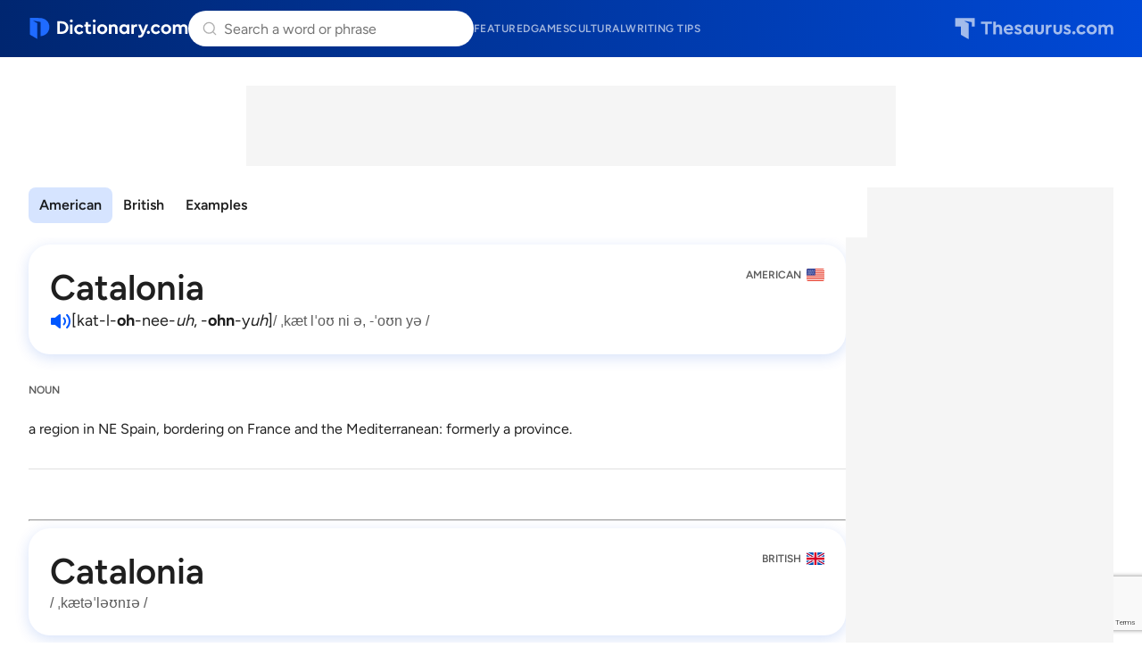

--- FILE ---
content_type: text/html; charset=utf-8
request_url: https://www.google.com/recaptcha/api2/anchor?ar=1&k=6Lf7JnQrAAAAAPHGrpyhBScGaodHXsKHUOnRDX5a&co=aHR0cHM6Ly93d3cuZGljdGlvbmFyeS5jb206NDQz&hl=en&v=PoyoqOPhxBO7pBk68S4YbpHZ&size=invisible&anchor-ms=20000&execute-ms=30000&cb=fcr1r6wmupg5
body_size: 48806
content:
<!DOCTYPE HTML><html dir="ltr" lang="en"><head><meta http-equiv="Content-Type" content="text/html; charset=UTF-8">
<meta http-equiv="X-UA-Compatible" content="IE=edge">
<title>reCAPTCHA</title>
<style type="text/css">
/* cyrillic-ext */
@font-face {
  font-family: 'Roboto';
  font-style: normal;
  font-weight: 400;
  font-stretch: 100%;
  src: url(//fonts.gstatic.com/s/roboto/v48/KFO7CnqEu92Fr1ME7kSn66aGLdTylUAMa3GUBHMdazTgWw.woff2) format('woff2');
  unicode-range: U+0460-052F, U+1C80-1C8A, U+20B4, U+2DE0-2DFF, U+A640-A69F, U+FE2E-FE2F;
}
/* cyrillic */
@font-face {
  font-family: 'Roboto';
  font-style: normal;
  font-weight: 400;
  font-stretch: 100%;
  src: url(//fonts.gstatic.com/s/roboto/v48/KFO7CnqEu92Fr1ME7kSn66aGLdTylUAMa3iUBHMdazTgWw.woff2) format('woff2');
  unicode-range: U+0301, U+0400-045F, U+0490-0491, U+04B0-04B1, U+2116;
}
/* greek-ext */
@font-face {
  font-family: 'Roboto';
  font-style: normal;
  font-weight: 400;
  font-stretch: 100%;
  src: url(//fonts.gstatic.com/s/roboto/v48/KFO7CnqEu92Fr1ME7kSn66aGLdTylUAMa3CUBHMdazTgWw.woff2) format('woff2');
  unicode-range: U+1F00-1FFF;
}
/* greek */
@font-face {
  font-family: 'Roboto';
  font-style: normal;
  font-weight: 400;
  font-stretch: 100%;
  src: url(//fonts.gstatic.com/s/roboto/v48/KFO7CnqEu92Fr1ME7kSn66aGLdTylUAMa3-UBHMdazTgWw.woff2) format('woff2');
  unicode-range: U+0370-0377, U+037A-037F, U+0384-038A, U+038C, U+038E-03A1, U+03A3-03FF;
}
/* math */
@font-face {
  font-family: 'Roboto';
  font-style: normal;
  font-weight: 400;
  font-stretch: 100%;
  src: url(//fonts.gstatic.com/s/roboto/v48/KFO7CnqEu92Fr1ME7kSn66aGLdTylUAMawCUBHMdazTgWw.woff2) format('woff2');
  unicode-range: U+0302-0303, U+0305, U+0307-0308, U+0310, U+0312, U+0315, U+031A, U+0326-0327, U+032C, U+032F-0330, U+0332-0333, U+0338, U+033A, U+0346, U+034D, U+0391-03A1, U+03A3-03A9, U+03B1-03C9, U+03D1, U+03D5-03D6, U+03F0-03F1, U+03F4-03F5, U+2016-2017, U+2034-2038, U+203C, U+2040, U+2043, U+2047, U+2050, U+2057, U+205F, U+2070-2071, U+2074-208E, U+2090-209C, U+20D0-20DC, U+20E1, U+20E5-20EF, U+2100-2112, U+2114-2115, U+2117-2121, U+2123-214F, U+2190, U+2192, U+2194-21AE, U+21B0-21E5, U+21F1-21F2, U+21F4-2211, U+2213-2214, U+2216-22FF, U+2308-230B, U+2310, U+2319, U+231C-2321, U+2336-237A, U+237C, U+2395, U+239B-23B7, U+23D0, U+23DC-23E1, U+2474-2475, U+25AF, U+25B3, U+25B7, U+25BD, U+25C1, U+25CA, U+25CC, U+25FB, U+266D-266F, U+27C0-27FF, U+2900-2AFF, U+2B0E-2B11, U+2B30-2B4C, U+2BFE, U+3030, U+FF5B, U+FF5D, U+1D400-1D7FF, U+1EE00-1EEFF;
}
/* symbols */
@font-face {
  font-family: 'Roboto';
  font-style: normal;
  font-weight: 400;
  font-stretch: 100%;
  src: url(//fonts.gstatic.com/s/roboto/v48/KFO7CnqEu92Fr1ME7kSn66aGLdTylUAMaxKUBHMdazTgWw.woff2) format('woff2');
  unicode-range: U+0001-000C, U+000E-001F, U+007F-009F, U+20DD-20E0, U+20E2-20E4, U+2150-218F, U+2190, U+2192, U+2194-2199, U+21AF, U+21E6-21F0, U+21F3, U+2218-2219, U+2299, U+22C4-22C6, U+2300-243F, U+2440-244A, U+2460-24FF, U+25A0-27BF, U+2800-28FF, U+2921-2922, U+2981, U+29BF, U+29EB, U+2B00-2BFF, U+4DC0-4DFF, U+FFF9-FFFB, U+10140-1018E, U+10190-1019C, U+101A0, U+101D0-101FD, U+102E0-102FB, U+10E60-10E7E, U+1D2C0-1D2D3, U+1D2E0-1D37F, U+1F000-1F0FF, U+1F100-1F1AD, U+1F1E6-1F1FF, U+1F30D-1F30F, U+1F315, U+1F31C, U+1F31E, U+1F320-1F32C, U+1F336, U+1F378, U+1F37D, U+1F382, U+1F393-1F39F, U+1F3A7-1F3A8, U+1F3AC-1F3AF, U+1F3C2, U+1F3C4-1F3C6, U+1F3CA-1F3CE, U+1F3D4-1F3E0, U+1F3ED, U+1F3F1-1F3F3, U+1F3F5-1F3F7, U+1F408, U+1F415, U+1F41F, U+1F426, U+1F43F, U+1F441-1F442, U+1F444, U+1F446-1F449, U+1F44C-1F44E, U+1F453, U+1F46A, U+1F47D, U+1F4A3, U+1F4B0, U+1F4B3, U+1F4B9, U+1F4BB, U+1F4BF, U+1F4C8-1F4CB, U+1F4D6, U+1F4DA, U+1F4DF, U+1F4E3-1F4E6, U+1F4EA-1F4ED, U+1F4F7, U+1F4F9-1F4FB, U+1F4FD-1F4FE, U+1F503, U+1F507-1F50B, U+1F50D, U+1F512-1F513, U+1F53E-1F54A, U+1F54F-1F5FA, U+1F610, U+1F650-1F67F, U+1F687, U+1F68D, U+1F691, U+1F694, U+1F698, U+1F6AD, U+1F6B2, U+1F6B9-1F6BA, U+1F6BC, U+1F6C6-1F6CF, U+1F6D3-1F6D7, U+1F6E0-1F6EA, U+1F6F0-1F6F3, U+1F6F7-1F6FC, U+1F700-1F7FF, U+1F800-1F80B, U+1F810-1F847, U+1F850-1F859, U+1F860-1F887, U+1F890-1F8AD, U+1F8B0-1F8BB, U+1F8C0-1F8C1, U+1F900-1F90B, U+1F93B, U+1F946, U+1F984, U+1F996, U+1F9E9, U+1FA00-1FA6F, U+1FA70-1FA7C, U+1FA80-1FA89, U+1FA8F-1FAC6, U+1FACE-1FADC, U+1FADF-1FAE9, U+1FAF0-1FAF8, U+1FB00-1FBFF;
}
/* vietnamese */
@font-face {
  font-family: 'Roboto';
  font-style: normal;
  font-weight: 400;
  font-stretch: 100%;
  src: url(//fonts.gstatic.com/s/roboto/v48/KFO7CnqEu92Fr1ME7kSn66aGLdTylUAMa3OUBHMdazTgWw.woff2) format('woff2');
  unicode-range: U+0102-0103, U+0110-0111, U+0128-0129, U+0168-0169, U+01A0-01A1, U+01AF-01B0, U+0300-0301, U+0303-0304, U+0308-0309, U+0323, U+0329, U+1EA0-1EF9, U+20AB;
}
/* latin-ext */
@font-face {
  font-family: 'Roboto';
  font-style: normal;
  font-weight: 400;
  font-stretch: 100%;
  src: url(//fonts.gstatic.com/s/roboto/v48/KFO7CnqEu92Fr1ME7kSn66aGLdTylUAMa3KUBHMdazTgWw.woff2) format('woff2');
  unicode-range: U+0100-02BA, U+02BD-02C5, U+02C7-02CC, U+02CE-02D7, U+02DD-02FF, U+0304, U+0308, U+0329, U+1D00-1DBF, U+1E00-1E9F, U+1EF2-1EFF, U+2020, U+20A0-20AB, U+20AD-20C0, U+2113, U+2C60-2C7F, U+A720-A7FF;
}
/* latin */
@font-face {
  font-family: 'Roboto';
  font-style: normal;
  font-weight: 400;
  font-stretch: 100%;
  src: url(//fonts.gstatic.com/s/roboto/v48/KFO7CnqEu92Fr1ME7kSn66aGLdTylUAMa3yUBHMdazQ.woff2) format('woff2');
  unicode-range: U+0000-00FF, U+0131, U+0152-0153, U+02BB-02BC, U+02C6, U+02DA, U+02DC, U+0304, U+0308, U+0329, U+2000-206F, U+20AC, U+2122, U+2191, U+2193, U+2212, U+2215, U+FEFF, U+FFFD;
}
/* cyrillic-ext */
@font-face {
  font-family: 'Roboto';
  font-style: normal;
  font-weight: 500;
  font-stretch: 100%;
  src: url(//fonts.gstatic.com/s/roboto/v48/KFO7CnqEu92Fr1ME7kSn66aGLdTylUAMa3GUBHMdazTgWw.woff2) format('woff2');
  unicode-range: U+0460-052F, U+1C80-1C8A, U+20B4, U+2DE0-2DFF, U+A640-A69F, U+FE2E-FE2F;
}
/* cyrillic */
@font-face {
  font-family: 'Roboto';
  font-style: normal;
  font-weight: 500;
  font-stretch: 100%;
  src: url(//fonts.gstatic.com/s/roboto/v48/KFO7CnqEu92Fr1ME7kSn66aGLdTylUAMa3iUBHMdazTgWw.woff2) format('woff2');
  unicode-range: U+0301, U+0400-045F, U+0490-0491, U+04B0-04B1, U+2116;
}
/* greek-ext */
@font-face {
  font-family: 'Roboto';
  font-style: normal;
  font-weight: 500;
  font-stretch: 100%;
  src: url(//fonts.gstatic.com/s/roboto/v48/KFO7CnqEu92Fr1ME7kSn66aGLdTylUAMa3CUBHMdazTgWw.woff2) format('woff2');
  unicode-range: U+1F00-1FFF;
}
/* greek */
@font-face {
  font-family: 'Roboto';
  font-style: normal;
  font-weight: 500;
  font-stretch: 100%;
  src: url(//fonts.gstatic.com/s/roboto/v48/KFO7CnqEu92Fr1ME7kSn66aGLdTylUAMa3-UBHMdazTgWw.woff2) format('woff2');
  unicode-range: U+0370-0377, U+037A-037F, U+0384-038A, U+038C, U+038E-03A1, U+03A3-03FF;
}
/* math */
@font-face {
  font-family: 'Roboto';
  font-style: normal;
  font-weight: 500;
  font-stretch: 100%;
  src: url(//fonts.gstatic.com/s/roboto/v48/KFO7CnqEu92Fr1ME7kSn66aGLdTylUAMawCUBHMdazTgWw.woff2) format('woff2');
  unicode-range: U+0302-0303, U+0305, U+0307-0308, U+0310, U+0312, U+0315, U+031A, U+0326-0327, U+032C, U+032F-0330, U+0332-0333, U+0338, U+033A, U+0346, U+034D, U+0391-03A1, U+03A3-03A9, U+03B1-03C9, U+03D1, U+03D5-03D6, U+03F0-03F1, U+03F4-03F5, U+2016-2017, U+2034-2038, U+203C, U+2040, U+2043, U+2047, U+2050, U+2057, U+205F, U+2070-2071, U+2074-208E, U+2090-209C, U+20D0-20DC, U+20E1, U+20E5-20EF, U+2100-2112, U+2114-2115, U+2117-2121, U+2123-214F, U+2190, U+2192, U+2194-21AE, U+21B0-21E5, U+21F1-21F2, U+21F4-2211, U+2213-2214, U+2216-22FF, U+2308-230B, U+2310, U+2319, U+231C-2321, U+2336-237A, U+237C, U+2395, U+239B-23B7, U+23D0, U+23DC-23E1, U+2474-2475, U+25AF, U+25B3, U+25B7, U+25BD, U+25C1, U+25CA, U+25CC, U+25FB, U+266D-266F, U+27C0-27FF, U+2900-2AFF, U+2B0E-2B11, U+2B30-2B4C, U+2BFE, U+3030, U+FF5B, U+FF5D, U+1D400-1D7FF, U+1EE00-1EEFF;
}
/* symbols */
@font-face {
  font-family: 'Roboto';
  font-style: normal;
  font-weight: 500;
  font-stretch: 100%;
  src: url(//fonts.gstatic.com/s/roboto/v48/KFO7CnqEu92Fr1ME7kSn66aGLdTylUAMaxKUBHMdazTgWw.woff2) format('woff2');
  unicode-range: U+0001-000C, U+000E-001F, U+007F-009F, U+20DD-20E0, U+20E2-20E4, U+2150-218F, U+2190, U+2192, U+2194-2199, U+21AF, U+21E6-21F0, U+21F3, U+2218-2219, U+2299, U+22C4-22C6, U+2300-243F, U+2440-244A, U+2460-24FF, U+25A0-27BF, U+2800-28FF, U+2921-2922, U+2981, U+29BF, U+29EB, U+2B00-2BFF, U+4DC0-4DFF, U+FFF9-FFFB, U+10140-1018E, U+10190-1019C, U+101A0, U+101D0-101FD, U+102E0-102FB, U+10E60-10E7E, U+1D2C0-1D2D3, U+1D2E0-1D37F, U+1F000-1F0FF, U+1F100-1F1AD, U+1F1E6-1F1FF, U+1F30D-1F30F, U+1F315, U+1F31C, U+1F31E, U+1F320-1F32C, U+1F336, U+1F378, U+1F37D, U+1F382, U+1F393-1F39F, U+1F3A7-1F3A8, U+1F3AC-1F3AF, U+1F3C2, U+1F3C4-1F3C6, U+1F3CA-1F3CE, U+1F3D4-1F3E0, U+1F3ED, U+1F3F1-1F3F3, U+1F3F5-1F3F7, U+1F408, U+1F415, U+1F41F, U+1F426, U+1F43F, U+1F441-1F442, U+1F444, U+1F446-1F449, U+1F44C-1F44E, U+1F453, U+1F46A, U+1F47D, U+1F4A3, U+1F4B0, U+1F4B3, U+1F4B9, U+1F4BB, U+1F4BF, U+1F4C8-1F4CB, U+1F4D6, U+1F4DA, U+1F4DF, U+1F4E3-1F4E6, U+1F4EA-1F4ED, U+1F4F7, U+1F4F9-1F4FB, U+1F4FD-1F4FE, U+1F503, U+1F507-1F50B, U+1F50D, U+1F512-1F513, U+1F53E-1F54A, U+1F54F-1F5FA, U+1F610, U+1F650-1F67F, U+1F687, U+1F68D, U+1F691, U+1F694, U+1F698, U+1F6AD, U+1F6B2, U+1F6B9-1F6BA, U+1F6BC, U+1F6C6-1F6CF, U+1F6D3-1F6D7, U+1F6E0-1F6EA, U+1F6F0-1F6F3, U+1F6F7-1F6FC, U+1F700-1F7FF, U+1F800-1F80B, U+1F810-1F847, U+1F850-1F859, U+1F860-1F887, U+1F890-1F8AD, U+1F8B0-1F8BB, U+1F8C0-1F8C1, U+1F900-1F90B, U+1F93B, U+1F946, U+1F984, U+1F996, U+1F9E9, U+1FA00-1FA6F, U+1FA70-1FA7C, U+1FA80-1FA89, U+1FA8F-1FAC6, U+1FACE-1FADC, U+1FADF-1FAE9, U+1FAF0-1FAF8, U+1FB00-1FBFF;
}
/* vietnamese */
@font-face {
  font-family: 'Roboto';
  font-style: normal;
  font-weight: 500;
  font-stretch: 100%;
  src: url(//fonts.gstatic.com/s/roboto/v48/KFO7CnqEu92Fr1ME7kSn66aGLdTylUAMa3OUBHMdazTgWw.woff2) format('woff2');
  unicode-range: U+0102-0103, U+0110-0111, U+0128-0129, U+0168-0169, U+01A0-01A1, U+01AF-01B0, U+0300-0301, U+0303-0304, U+0308-0309, U+0323, U+0329, U+1EA0-1EF9, U+20AB;
}
/* latin-ext */
@font-face {
  font-family: 'Roboto';
  font-style: normal;
  font-weight: 500;
  font-stretch: 100%;
  src: url(//fonts.gstatic.com/s/roboto/v48/KFO7CnqEu92Fr1ME7kSn66aGLdTylUAMa3KUBHMdazTgWw.woff2) format('woff2');
  unicode-range: U+0100-02BA, U+02BD-02C5, U+02C7-02CC, U+02CE-02D7, U+02DD-02FF, U+0304, U+0308, U+0329, U+1D00-1DBF, U+1E00-1E9F, U+1EF2-1EFF, U+2020, U+20A0-20AB, U+20AD-20C0, U+2113, U+2C60-2C7F, U+A720-A7FF;
}
/* latin */
@font-face {
  font-family: 'Roboto';
  font-style: normal;
  font-weight: 500;
  font-stretch: 100%;
  src: url(//fonts.gstatic.com/s/roboto/v48/KFO7CnqEu92Fr1ME7kSn66aGLdTylUAMa3yUBHMdazQ.woff2) format('woff2');
  unicode-range: U+0000-00FF, U+0131, U+0152-0153, U+02BB-02BC, U+02C6, U+02DA, U+02DC, U+0304, U+0308, U+0329, U+2000-206F, U+20AC, U+2122, U+2191, U+2193, U+2212, U+2215, U+FEFF, U+FFFD;
}
/* cyrillic-ext */
@font-face {
  font-family: 'Roboto';
  font-style: normal;
  font-weight: 900;
  font-stretch: 100%;
  src: url(//fonts.gstatic.com/s/roboto/v48/KFO7CnqEu92Fr1ME7kSn66aGLdTylUAMa3GUBHMdazTgWw.woff2) format('woff2');
  unicode-range: U+0460-052F, U+1C80-1C8A, U+20B4, U+2DE0-2DFF, U+A640-A69F, U+FE2E-FE2F;
}
/* cyrillic */
@font-face {
  font-family: 'Roboto';
  font-style: normal;
  font-weight: 900;
  font-stretch: 100%;
  src: url(//fonts.gstatic.com/s/roboto/v48/KFO7CnqEu92Fr1ME7kSn66aGLdTylUAMa3iUBHMdazTgWw.woff2) format('woff2');
  unicode-range: U+0301, U+0400-045F, U+0490-0491, U+04B0-04B1, U+2116;
}
/* greek-ext */
@font-face {
  font-family: 'Roboto';
  font-style: normal;
  font-weight: 900;
  font-stretch: 100%;
  src: url(//fonts.gstatic.com/s/roboto/v48/KFO7CnqEu92Fr1ME7kSn66aGLdTylUAMa3CUBHMdazTgWw.woff2) format('woff2');
  unicode-range: U+1F00-1FFF;
}
/* greek */
@font-face {
  font-family: 'Roboto';
  font-style: normal;
  font-weight: 900;
  font-stretch: 100%;
  src: url(//fonts.gstatic.com/s/roboto/v48/KFO7CnqEu92Fr1ME7kSn66aGLdTylUAMa3-UBHMdazTgWw.woff2) format('woff2');
  unicode-range: U+0370-0377, U+037A-037F, U+0384-038A, U+038C, U+038E-03A1, U+03A3-03FF;
}
/* math */
@font-face {
  font-family: 'Roboto';
  font-style: normal;
  font-weight: 900;
  font-stretch: 100%;
  src: url(//fonts.gstatic.com/s/roboto/v48/KFO7CnqEu92Fr1ME7kSn66aGLdTylUAMawCUBHMdazTgWw.woff2) format('woff2');
  unicode-range: U+0302-0303, U+0305, U+0307-0308, U+0310, U+0312, U+0315, U+031A, U+0326-0327, U+032C, U+032F-0330, U+0332-0333, U+0338, U+033A, U+0346, U+034D, U+0391-03A1, U+03A3-03A9, U+03B1-03C9, U+03D1, U+03D5-03D6, U+03F0-03F1, U+03F4-03F5, U+2016-2017, U+2034-2038, U+203C, U+2040, U+2043, U+2047, U+2050, U+2057, U+205F, U+2070-2071, U+2074-208E, U+2090-209C, U+20D0-20DC, U+20E1, U+20E5-20EF, U+2100-2112, U+2114-2115, U+2117-2121, U+2123-214F, U+2190, U+2192, U+2194-21AE, U+21B0-21E5, U+21F1-21F2, U+21F4-2211, U+2213-2214, U+2216-22FF, U+2308-230B, U+2310, U+2319, U+231C-2321, U+2336-237A, U+237C, U+2395, U+239B-23B7, U+23D0, U+23DC-23E1, U+2474-2475, U+25AF, U+25B3, U+25B7, U+25BD, U+25C1, U+25CA, U+25CC, U+25FB, U+266D-266F, U+27C0-27FF, U+2900-2AFF, U+2B0E-2B11, U+2B30-2B4C, U+2BFE, U+3030, U+FF5B, U+FF5D, U+1D400-1D7FF, U+1EE00-1EEFF;
}
/* symbols */
@font-face {
  font-family: 'Roboto';
  font-style: normal;
  font-weight: 900;
  font-stretch: 100%;
  src: url(//fonts.gstatic.com/s/roboto/v48/KFO7CnqEu92Fr1ME7kSn66aGLdTylUAMaxKUBHMdazTgWw.woff2) format('woff2');
  unicode-range: U+0001-000C, U+000E-001F, U+007F-009F, U+20DD-20E0, U+20E2-20E4, U+2150-218F, U+2190, U+2192, U+2194-2199, U+21AF, U+21E6-21F0, U+21F3, U+2218-2219, U+2299, U+22C4-22C6, U+2300-243F, U+2440-244A, U+2460-24FF, U+25A0-27BF, U+2800-28FF, U+2921-2922, U+2981, U+29BF, U+29EB, U+2B00-2BFF, U+4DC0-4DFF, U+FFF9-FFFB, U+10140-1018E, U+10190-1019C, U+101A0, U+101D0-101FD, U+102E0-102FB, U+10E60-10E7E, U+1D2C0-1D2D3, U+1D2E0-1D37F, U+1F000-1F0FF, U+1F100-1F1AD, U+1F1E6-1F1FF, U+1F30D-1F30F, U+1F315, U+1F31C, U+1F31E, U+1F320-1F32C, U+1F336, U+1F378, U+1F37D, U+1F382, U+1F393-1F39F, U+1F3A7-1F3A8, U+1F3AC-1F3AF, U+1F3C2, U+1F3C4-1F3C6, U+1F3CA-1F3CE, U+1F3D4-1F3E0, U+1F3ED, U+1F3F1-1F3F3, U+1F3F5-1F3F7, U+1F408, U+1F415, U+1F41F, U+1F426, U+1F43F, U+1F441-1F442, U+1F444, U+1F446-1F449, U+1F44C-1F44E, U+1F453, U+1F46A, U+1F47D, U+1F4A3, U+1F4B0, U+1F4B3, U+1F4B9, U+1F4BB, U+1F4BF, U+1F4C8-1F4CB, U+1F4D6, U+1F4DA, U+1F4DF, U+1F4E3-1F4E6, U+1F4EA-1F4ED, U+1F4F7, U+1F4F9-1F4FB, U+1F4FD-1F4FE, U+1F503, U+1F507-1F50B, U+1F50D, U+1F512-1F513, U+1F53E-1F54A, U+1F54F-1F5FA, U+1F610, U+1F650-1F67F, U+1F687, U+1F68D, U+1F691, U+1F694, U+1F698, U+1F6AD, U+1F6B2, U+1F6B9-1F6BA, U+1F6BC, U+1F6C6-1F6CF, U+1F6D3-1F6D7, U+1F6E0-1F6EA, U+1F6F0-1F6F3, U+1F6F7-1F6FC, U+1F700-1F7FF, U+1F800-1F80B, U+1F810-1F847, U+1F850-1F859, U+1F860-1F887, U+1F890-1F8AD, U+1F8B0-1F8BB, U+1F8C0-1F8C1, U+1F900-1F90B, U+1F93B, U+1F946, U+1F984, U+1F996, U+1F9E9, U+1FA00-1FA6F, U+1FA70-1FA7C, U+1FA80-1FA89, U+1FA8F-1FAC6, U+1FACE-1FADC, U+1FADF-1FAE9, U+1FAF0-1FAF8, U+1FB00-1FBFF;
}
/* vietnamese */
@font-face {
  font-family: 'Roboto';
  font-style: normal;
  font-weight: 900;
  font-stretch: 100%;
  src: url(//fonts.gstatic.com/s/roboto/v48/KFO7CnqEu92Fr1ME7kSn66aGLdTylUAMa3OUBHMdazTgWw.woff2) format('woff2');
  unicode-range: U+0102-0103, U+0110-0111, U+0128-0129, U+0168-0169, U+01A0-01A1, U+01AF-01B0, U+0300-0301, U+0303-0304, U+0308-0309, U+0323, U+0329, U+1EA0-1EF9, U+20AB;
}
/* latin-ext */
@font-face {
  font-family: 'Roboto';
  font-style: normal;
  font-weight: 900;
  font-stretch: 100%;
  src: url(//fonts.gstatic.com/s/roboto/v48/KFO7CnqEu92Fr1ME7kSn66aGLdTylUAMa3KUBHMdazTgWw.woff2) format('woff2');
  unicode-range: U+0100-02BA, U+02BD-02C5, U+02C7-02CC, U+02CE-02D7, U+02DD-02FF, U+0304, U+0308, U+0329, U+1D00-1DBF, U+1E00-1E9F, U+1EF2-1EFF, U+2020, U+20A0-20AB, U+20AD-20C0, U+2113, U+2C60-2C7F, U+A720-A7FF;
}
/* latin */
@font-face {
  font-family: 'Roboto';
  font-style: normal;
  font-weight: 900;
  font-stretch: 100%;
  src: url(//fonts.gstatic.com/s/roboto/v48/KFO7CnqEu92Fr1ME7kSn66aGLdTylUAMa3yUBHMdazQ.woff2) format('woff2');
  unicode-range: U+0000-00FF, U+0131, U+0152-0153, U+02BB-02BC, U+02C6, U+02DA, U+02DC, U+0304, U+0308, U+0329, U+2000-206F, U+20AC, U+2122, U+2191, U+2193, U+2212, U+2215, U+FEFF, U+FFFD;
}

</style>
<link rel="stylesheet" type="text/css" href="https://www.gstatic.com/recaptcha/releases/PoyoqOPhxBO7pBk68S4YbpHZ/styles__ltr.css">
<script nonce="y6ysmOmuULDByO5Zm-D-Jw" type="text/javascript">window['__recaptcha_api'] = 'https://www.google.com/recaptcha/api2/';</script>
<script type="text/javascript" src="https://www.gstatic.com/recaptcha/releases/PoyoqOPhxBO7pBk68S4YbpHZ/recaptcha__en.js" nonce="y6ysmOmuULDByO5Zm-D-Jw">
      
    </script></head>
<body><div id="rc-anchor-alert" class="rc-anchor-alert"></div>
<input type="hidden" id="recaptcha-token" value="[base64]">
<script type="text/javascript" nonce="y6ysmOmuULDByO5Zm-D-Jw">
      recaptcha.anchor.Main.init("[\x22ainput\x22,[\x22bgdata\x22,\x22\x22,\[base64]/[base64]/MjU1Ong/[base64]/[base64]/[base64]/[base64]/[base64]/[base64]/[base64]/[base64]/[base64]/[base64]/[base64]/[base64]/[base64]/[base64]/[base64]\\u003d\x22,\[base64]\\u003d\\u003d\x22,\x22GcOhw7zDhMOMYgLDrcO8wqbCkcOcdMKywpDDqMONw61pwpwGDQsUw4lsVlUUdj/DjnPDgsOoE8KXVsOGw5sfFMO5GsKqw5QWwq3CrsK4w6nDoS7Dk8O4WMKUWC9GRyXDocOEPcOKw73DmcKDwrJow77DmxAkCHXCmzYSfWAQNnMPw643I8OBwolmAijCkB3DmMOTwo1dwoVGJsKHDF/DswcLWsKucDtIw4rCp8OGQ8KKV3dKw6t8LkvCl8ODRgLDhzpzwpjCuMKPw4o0w4PDjMKmUsOnYHjDp3XCnMOHw4/[base64]/DkmzCgcOAworDlsOMwo9JIlvDlMOuNljDqiJYNX9GJsKJJ8KEYMK/[base64]/Cm14yawx8DxfDm8OAw6jDh8KRw4BKbMOHb3F9wpjDthFww77Dv8K7GQ3DqsKqwoIhIEPCpTxVw6gmwqPCoko+a8Onfkxhw6QcBMK0wpUYwo1+YcOAf8O7w4RnAzbDnkPCucKyKcKYGMKoMsKFw5vCv8KSwoAww7jDiV4Hw43DnAvCuVVnw7EfFcKvHi/[base64]/[base64]/W8KoVsKGJRDDuX5MX8KawrvDqcKUw5bDuMKhw7fDpHXCiXbDnsOmw6vCqcK3w4fCqR7DhcK3PsKpU1fDusOewpbDtMOiw5/CuMOTwrUTT8KRw6ZPez4ewpwxwo4oI8KfwqHDr2nDqsK9w6bCv8O0KlJXwpQfwpPCmsKVwo8LTMKGE1bDhMO4wrzCusKZwq/[base64]/[base64]/UjPDucOAw4d/[base64]/FRBKai9lw4rDqMO3Vk0MCMORw6JRwoknw4dPZStha25TA8OUN8Orwp7DusOawrTChGXDucOBFcKMKcKEN8Kgw6LDh8K+w7zCnnTCtQ0rJ3dXVl3DtMKaXsOhCsKvJ8KiwqM9O25yDWvDlR3Cmgl3wpLCgSNFXMOXw6bDucK/wp1tw4A4wq/Dh8KuwpDCl8OnGsKKw7LDsMOWwr8EaS7Cj8Kow6zCusOxKnnDksO4wprDnMOSEg/DpT45wqpfOsKpwrjDhil8w6s5BsOTcH8vUXZ9wqnDq0M2KMOKaMKGeH0+U0QVNcOAw7fCgcKSbcKECTRpHV3CgCNSVB3CssKBwqXDuEPCslHCrsOJwpzCiT/Dg1jCisOXD8K4FMKTwofCj8OCFMKLasOyw7DCsQ7DkGvCsVsew4rCqsOyARNaworDrA5rwqUaw7VtwqtcBXY9wostw4JPdR9PM2/DqGvDmcOmMjlnwoMpW03Cli4hQMK5XcK1w7zChA/Do8KrwqTCpMKgZ8O2a2bCvjlcwq7Dmk/Dt8KHw6Q9wqrCpsKNAhrCrAwKwrrCsgV2YU7Dn8OGwrEqw7vDtiJGLMKhw6xJwp/[base64]/CqA5nfzTCscOOHglGw4HDtcKqLTBjwr7Dtk7CsRhEGADCsG4WPxLCrjTCg2RjEDXDjcK/w67Dj0nCrXM+X8OLwowRI8OhwqEqw7PCn8OyNiIZworDsUTDhTrDjm/CjSMVUsOfGMOEwrRgw6zDkxZowobChcKiw7rCtg/[base64]/QnbCucKiwrRkbCjClsOUwo7CgMKDw5YuwovDg8O9w6XDi1vDgsKRw7PCgx7DmcK2w6PDn8O/GQPDgcOvEsOIwqwcXsKWJMOjEsKCEV4Xwr0RfsOdMjfDrUbDjyDCi8OFQjXCukLCt8OiwrbDmmPCrcKvwrIMGX8mwrZbw640wqvCt8K7esK3ccKfC1fClcKIV8OEbz1Qw4/DkMOmwqDCsMKVw5DDrcKTw6tSwqXCusONUMOMNMOVw5hTwqYkwo47BWTDmcORZcOAw4cNw79OwpcgJwlTw41Yw4MnB8OPJktOw7LDl8Otw6jCr8KZPV/DuC/DqXzDhmfCrsKjAMOyCyjDhMOCCMKhw7FjEjjDi1/DpRnCshMdwrHCuSwcwrbDt8Kxwq5HwoF8Ll/Cs8KtwponBSgMbsKDwojDksKHFcKSN8KbwqUUbMO6w6bDsMKZLBtGw4nCqX9gcgwjw6LCnsOXFMOAdwrCqWNnwoNvZkzCvcOMw6xIeB5nIcOAwq87JMKlLcK6wp9Ewp59TyTDhHZrwpnCjcKZK2Utw5ocwq48aMKCw6XDkFXDqsOERcOiwq/[base64]/CoTphQUIFC3t3KsKiw5MUfg7Dr8Kxwq4owosPYcOFC8KLLBpVJMOHwp8Mwpt3woPCuMOtQ8KXSlLDocKuIMOlwoXCtTR7w7PDnWDCoT/CkMOEw4XDk8KQwpgbwrVuEx8vw5ISIR86wpzDssOpb8KMwpHCuMONw5gUP8KeKBpmw7IJPcKRw48uw6tjIMKYw45fwoVawqbCrMK/ICnDuB3Co8O4w4DCr3JgP8O8w7/DhCkKSnXDmXYww5g/[base64]/wrjDsXjCsgnDmjYMwoXDt8KBw79XZjrDvhfCqcOHw54/w53CpcKTwo3Cn1nCoMONwr7CtsOsw7IQMRHCrH3DhBoZVGzCuUdgw71kw5HDgFrCukLCv8Kawp7CoS4Iw4TCuMKWwrs3QsOVwpkXMlLDtHc9TcKxwqATw6PCjsOHwrjDqcOsBXXDjsK5wqDDtR7DjMKKKMKcw4nCmsKGwoXCjBEbI8KDb25yw6tTwqwywqIcw6xmw5/Dhk4SLcOHwrB+w7ZaKDkjwpnDji3Dj8KZwozCkjjDjsOTw6XDvsOXSGloNU0OGBUFPMO7w6rDg8Kvw5RTMFYkHcKOwoQCTl3DrHVbfWDDmAdVPXwYwobDh8KOFzJqw45Rw513wqDCi0rCs8ODPlLDvsOFw4ZLwqMdwp4Dw6/[base64]/DnsOVw6htGMOOwq3DmwvCvcOcXUjCgkpzwoDCncK1wrwCw4IbK8K/[base64]/CulXCkkQwNGF9XknDoD/[base64]/Cky8DIU96MsKQLETCo8KZwqd3IcKDRUs/LMOXasOzwpI5LUI5b8OWX2vDni/CrsK/w67CkMOUUcOlwqAuw7fCpMKWGX/CtsKpbcOCczZIUcOOCGrCnTk/w6zDmwLDv1DCmCHDkhLDsGgww77CvxjChcKkCwMQO8KTw4luw5AYw6zDlzIQw7NwD8KhbTbCqMKbLsOyXHjClDHDvFQvGCtQO8OCL8O0w5kew5lWL8OlwprDu3YBInbDjMK6wpUHD8OMBHbDjcOXwpbCpcKPwrJHwpRiRHpnMXfCih7Ckn/DgDPCosKyfcOje8OTJFXDm8OtfyjDnnZHXn/[base64]/[base64]/DoURewo/DoMOTw5k2PcOKw4/DmMKUw4EYBMKzwofCj8OkVMOkScOIw5FnNg5owpnCkkbDvsKoc8OZw58rwo5hGcOyNMOBw7Vhw6AAYTfDiiV+w4XCvAkpw5EmOHzCncKDw6LDpwDDsxkxeMORUiXChMOHwpXCscOjwqbCr188EMK0woAxcwrCkcOswqUEMg0gw4XCkMOcTsONw4d/UwjCrcOhwpo7w7ZvRMKpw7XDmsO0wpHDg8OeZnLDmXkEGk/DpxVTTBYsfcOXw4kqbcKxasKzR8OVw7U/c8KfwrweEsKUNcKvT1gEw6/CgcK2KsOZUTEnbMOFS8OVw5vClhcEdAhMwpZZwonCgcKww5omFsOMLMOaw60/[base64]/[base64]/[base64]/CsxjCm8KIw4PCqsONEsOmezpQRMKrMAs0wqNTw7XDhhBbwq5Jw64eQAbDsMKgw6NFIMKPwo/CnSZQdMOgwrTDgWHCgCouw4wawpUQDcKQamMrwpjDi8OhO0d6w64xw4XDqARiw6zCjwkcaATCtSktacK3w4XDv2BkCcOQUEA9H8OGMRhSw6HCg8KjLx/DrsOwwrTDsAglwrXDucORw4QVw5fDgsO1J8O/FTtWwrDCtC/Dincuwq3DlTthwpHDocK4blJcHMO2IwlrRG/[base64]/[base64]/Cq8KqWMOCEMOrSsKHGMOzSmkVMgRxScK4D0w9w7XCk8OyZcKLwr12w6o3w4TDjsOwwoI3w43Dv0bCnsK0B8Ogwpo5HA0MMxnCliwmLSPDgELCmU8bwqM5wp7CrTYybsKMHMOdRsK7w4/[base64]/[base64]/w65Kwq/CgMKfw4s5Oj8TBsKpwo0Aw6/DlCUZwoIeUMOmwqYOwo0vNsO2CsKGw5DDsMOFXsKAwp1Ww5zCpcKtIUgKMcK0cS/Cn8O0w5huw45TwqcUwpvDiMOCUcOUw7XCgsK3wrcfbVnDjsKEw5TCpMKTADZ3w6/DqsKnTV7CpcK5wrvDo8Ogw53Cs8Oxw58awp/CiMKNRcOlYcOcRwbDl13DlcKqQS/CqsO1wozDscK2Ck4dLGArw51wwpAXw6dywpZoKkzCq2XDkRvCuEs0WcOzMCJ5wqVywoTClxDChMO3w6pIRMKjUQ7DtjXCvcOBcnzCgn/CtTUuYcO4WWMERUvDsMO1w7IJwosXe8OtwozCvkHCmcODw5oFw7rCgl7CpjU3YB7DlXM+esKLDcKUHcOXbMOGM8OwSkTDnsO7N8OYw6/Cj8KZGMKlwqR1DmzDoELCkC3CusO8w5lvMmfCnj/CrHJQwqwDw7xww6dAS1JQwqsqBMOzw5J7woxdA3nCv8OMw7TDicOXw7saeSDDqBUON8OFaMOTw7EmwprCr8O7NcOzw6/DhU7DuAvCjGfCpkXCscKTUX/DtRR0HmXClsOvw7/[base64]/wr7Dp8OYYMKiUMOBw7wHNsKOD8Kyw4oxWEHDsGjDscO/w5fCgHYeI8KPw6wZQz05ET5/[base64]/[base64]/MsKibF3CtcKreDwQOMOYw4XDmcO1MU44wpvDmwLDvMK3wrDCp8OBw78wwoDCgx4fw5RdwrBvw5weeyjCr8K4woYwwqUnQ08Rw5AZN8OIw4LDkQpwAsOgV8K6DcK+w57Dt8O2PsKcLMKxw6rCvyDDrnHCpSXClMKQwrzCtsKnEl/Ds3tCYMObwo/[base64]/GyhjRhzDg8KrBCV9wpXDtsK5ZcOWw5HClxwpL8KOMcKLw5XCmlM2enXCmGBqZ8KnT8K/w6JMFRHCp8O8Gg1OUQx7X2FNKMOqYmXChDrCqXANwp/Cj0Zhw4ZcwoPCp2vDijEnCn/DpMOqbUjDsFpZw6vDoDrCtsO9UcKMMgNhw6PDnFTDoG5fwrfDv8OKJsOLVcOGwonDu8OWSUxABkXCqMO2Oy/DnsK3LMKpC8K5diXCnn51w5LDni/CrlXDsiIHwqTDjcKewojDo0NTSMODw4wlMy4qwqluw7wNL8Omw6MpwqcUAHNlwrRDb8ODw4DDusOhw7lzccO/[base64]/Ct8Oew57DpgjDrMOJwpVRJgTClHlhNRjCi8OXbSBcw4LCscKqSm9Gd8KDdlnDgcKkSkXDjsKHw70mKklDTcOUG8KqTw55CQXCgyXCv3kbw4nCl8KRwrZZVBjCnUlcDMKPwp7Cvy3CgXfChcKBL8KNwosAAMKFEl5swrNOLsOGeB1dwr/DnWI2YkRLw6vCpGZ+woY3w4ENf1AuXcKnwr9Fw610T8KPw6cAKsKxHcKiHDXDrsOfYVdNw6TCo8OafQMlKDHDtsO0w4VkECphw5QRw7fDn8KhaMObw5w0w5DClXzDicKvwq/[base64]/CucKBw4HCjcOwwp1kwpvDg8OibwV+w67CnsK1w7oZfcOySwkzw4QXbEnDqMOqw6VGQMOKSjxdw5PDuWxEWEFjQsO9woPDqR9mw5w3OcKdOcOnwo/DoWPCjiLCuMK4VsONaB/[base64]/DrSrCmcO/w5jCtcO3woxJM8KRwptqDmdXwq8qw4NQwqfChEIywpvDiCQtKcKkwpbCisOdfHLCmcOyKMKbCcKiKUohbWzCj8OoV8KFwp0Dw6rCmiUkwrwvw7TClcOFFlBENmwdw7nDhVjCol3CgAjDscOkTMOmw5/[base64]/wp7DugPDlzFbYMKow77DikTCo8OGEQzDgDtAw6bDqMOlwqdfwr8Oa8OpwqbDqsORGTljazLCkXwQwpwFwrlcHMKRw73DtsOXw7sew4QgRj4iel3CgcKZCDLDosO9fcKyXW7CgcK7wpnCtcOfaMO8w4AfEhNKwrXCu8OgYV/CicOCw7bCtcO1wrA0OcKjdmQUeFl4U8KdbcKPTsKJQBbClUzDhMK5w44bXD/[base64]/DisO4w5jCm1XCucK+FsKEwpfCl8KdeS3Ds8KewofCoRvCrVkww5DDkQo3w5dXRAzCg8KDwpPDgXTCiS/CvsKowpkFw486w7UGwokEwoLDlBQpU8ODN8O+wr/DoSVBw4xHwr8dN8OfwpTCmBfCo8K9AcKgdsOIwpfCjwvDkBMfwqHCuMObwoQHwolaw6nDsMOybgHCnVRTAkLCjT/CnBLClyBGPDLCl8KQJjBYwpfCi2nDp8OIGcKTHGppW8OgRcKIw7fCs3bCs8KyPcOdw5/CqcKlw71HdVjCj8Klw5lww57DocO7J8KAf8K2w5fDlcOUwrEyZsOiT8KUTsOiwohFw5x2XE0mfhfCj8O+LEHDj8Kvwo5Jw7TDrMOKZVrDvllTwrHChBAcCRMkPMK6J8OGR1cfw6vCrEAQw5HCugkFFsKpYRrCkcK9wqMOwrx/wo0Bw6zCnsKCwoPDpXfCnk49w6J2TsOgdGTDpcOrAMOMDRTDqB4Fw7/[base64]/[base64]/[base64]/PTBAw53DqMOuwqR6GDbCkBvCixXDn2scOC/CgQjCn8KGf8OIwoAXagxMwpEcZHXCvjFjIhFKfEJOPyVJwpxrw5U3w5wUOMKQMsOCTVTCkj5cFxDCkcOpw5bDisKKwoMnfcOaPh/CqUfDohMOwpxwQcKudSxzw7AJwpzDtsOewrtVb3wdw50rcH3DncKpegc3endSTk49RjBowppRwobCtA4sw4AUw6M/wq4Aw6ELw6gSwpoZw7PDgwvCnRhow7XDsnNQXEU0AWEDwpg+bXdSCGHCksOowrzDiUDDrz/[base64]/[base64]/DhcOGMcO2w7fCrEJhJ8K9w6UFHMObwoBvUcKmIcKgcElbwqrDlMO1woPCsXYnwoxXwp3CoDrDlcKIZAZnw7FCwrpoWzDDpsOyf0vCkgYDwp1dw5USTsO3Sg4Qw4vDssKDNcKrw4N1w5VhQm0NYz/Djll3IcOGSm3ChMO4Y8KaZ1UUKcOJUMOKw5jDpCjDlcOxw6Z1w4tLAF9ew7HCiyk2ScOewrw3worCqsK7D1ASw4nDsjFlwozDugRRe3/[base64]/CkSkSw7zDhcKFYDhmTcOKRMOeWk3CqcOWSQIyw7UYZMOfZMK6IQ5CEsOmw47DhABawp0cwonCsFTCvhPCsx4GO3PCpsOvwrjCqMKUSxvCpMO1aSoYBjgHw4zCkMKmScKEGRXCgMOANQljWgQKwqM/LMKVwqTCjMKAwqdFWMKjNW4pw4rCmRtoKcKsw7fCjQo+FHQ/w73DpMOcdcK2w6zCsldZQMK1HnfDtmXCoU4ow4IGNsO8csOYw6bCpDnDrls7HsO0w75nYcKiw7/DlMK9w71/I0MTw5DCpcOJYVJxSD/DkiIAbMOOUMKBJgJrw4/DlTjDlMKVW8OqXMKhG8OXScKSNMOKwpBXwpQ6HR3DjzUKNnzDvyzDoAxRw5ExCyVUWzVYAwjCqsKgXMORBsOAw4/DvybCgCXDusOHw4PDpXxJw5LCp8OHw45QLMObQMOZwpnChmnCoC7DkhsYRMKIM2XDqzosKsO2wq5Bw7JcfsKcWB4Gwo/ChxtjWzg+w7zClcKfLW/DlcKMwo7DjcKfw5Q3FgVGwrDCv8Onw4RRL8KVw7jDn8KUMsKFw4TCv8K9wqvCk0UoEsKZwpZZw4hpPcK/wrTCr8KGKSrChsOIVX/CqMK0XyjCgcK4w7bCpHbDg0bCncOBwqAZw7nCo8O/dG/DuyzDrFnDuMOMw77Cjh/Dk30Qw4U5I8KgUMO/[base64]/K8OZOk9JdQRNbcOucn50ExJEIAtXwrQQQsOKw6kuwofDq8OdwrghWCFFMMKjw4V4w7rDhMOoRMOnZsO7w47CqsKsK1Q6wrXCksKgA8KUR8KKwrLCpMOEw6g/[base64]/DkcOuwpLCrUzCmj7CvsKHIsKHw4x4wqvCiHZ7HT8Gw63DsQbDpcKvwrnCrkIQw7M1w4FfYMOOwrbDr8O6K8KDwogvw7V/woMUGFdqBwbCkFbDun7DqMOmQMKXLAAxw59yHcOsdxZ7w6DCucKbXE/CtsKIBkZ0QsKAScO6CVDCvCcQwpt2KlTClDRRSnTCuMKLEsODwp/DoXcqwosgw6BPwqfDoz4Ww5nDicOHw7hFwovDrcKCw6gjVsOGw5rDiT8decK+GcONOi4Lw5RdUxnDu8K2ccKSw78TTsKMXlrDiE/CrsK+wojCnsKjwpx/CcKEasKIwpTDn8Kdw7Vlw73Dpi/[base64]/DnHvDosKuwpItEMOWwp3CjgLCnsOsEivDvFc4SQ5WUMK/ZMKmBAvDpTF9wq8MFCzDvsKww43DksK8IQBaw7TDsVdsfCjCu8KKwo3CqMOFwp3Dp8KIw73DlMOGwqRPKU3CgcKSOVF/DsOFw7Aewr7DksOPw5TCuFPDqMKOw6/CtsOFwrBdV8KHLSzDmsKDc8OxWMKHw6zCpUtIwo5Twr0cWMKGVyjDpcKUw67CkETDucKXwr7CpcOzQTwAw6LChcKtwpjDvWBZw6ZyIsOXw5lwJMOZwoIswr5RByNSQ03CjSVjawd/wrxWw6zDoMKuwoXChS5fwo1nwoY/BAEkworDmsOUccOxX8OtccKEWjZGw5B5w5DDrWTDkiTDrFI/[base64]/CgcK4LcKUw53Dv0FMLHI8eMK6UjnDr8KPw4jDvsK0WSDChMO6CFLDjcKKImTDsyJGwq/Ch0okwprDmzVlJDvDicOYV3FDRzFyw5XDjGxXWzB4w4JtNsKCw7YAb8O3wq0kw60eUMOtwobDs1QxwrnDjDXDmMOMQTrDpsKfWcKVWMKjwqzChMKvbFcbw7/[base64]/Ch2HDnw3DocKAfMKkw4hWwrDDg1REWU/DhzPChU13dkh8wp7DpmzCucOoARPCmcOhTsKeSMOmRTXCiMOgwpTDscKuSRrCq2TCtkFNw57Dp8Kjw6bCmMKzwoRIRwrCn8OswrVLG8Onw43DrCXDjcOIwprDo0hRDcO4wqE7A8KIwozCtT5VSUjDoWZkw7rDucK1w6xcXDLCslIkw4fDoi43Nl7CpVc2dcK1wqw/D8OBXjBYw73Cj8KCw4HDrsO3w7/Cu1LDlMO2wrbCjW7DksO/w6/Ci8Kkw65BHQDDh8KPw6TDgMO5IA0UCHPDt8Ohw5AYfcOAb8Olw7phKcKnw7tAwoXCvcO1w7fDrsKHw5PCrV3DgznCj1nCn8OLDMOPNcKwe8Ozwo/Dv8OkL3zCm2JowqA/wqIww5zCpsKzwptcwq/CqVcVfnknwr43wpbDuBnCpGN/wqHCsClZB3/Dnlh2wqvChzDDtMONb3hgEcOdw5DCs8Khw54hMMKYw4rDijDCswvDo1oew5ZyNG8Cw6VDwpYpw6IrPMKUYxPDp8O/fFLDrHHCtFzDtcKXSzsQw4DClMOVZgPDn8KBRMOKwpc+SMOzw6MaV3l/eQ8nwqjCu8KvU8O+w6zDtcOWJ8Oew6FkCcKEF0TCvDzDg2PCn8ONwpnChiFHwql9GMOBN8KOC8OFB8OlA2jDmsOLwopnND7Dhi9aw5/Ctixjw71NTUNuw51ww75sw4PCtsK6TsKSTwgDw7wbLMKEwo/DhcO4b2HCqnstw7k6w5nDoMOtHG7DocO7dlTDhMKtwrvCosOJw7zCrMKfeMKRKn/Du8KCCcO5wqAFQDnDtcK3wpMIVMKcwqvDuSgkasO7fMKVwp/[base64]/DpMOKWsOewq8iQCzDgRhiwpPDlz7CtWPDtsOwTsOoYn/DnxvCmzfDjMONw67ClsOJwqbDhCUqwpHDgMKUfcOdwotcAMKgcsKPwr4HX8KKw7p9ecOcwq7Cii8LN0bCtMOodxcNw6NIw5TChMK3OsKKwrBZwrfCmsO/B2BZP8KZHcODw5/CulnCqsKow5rCoMKhEMKEw5/DksKvSHLCgcKXK8OIwq8hMwkdPsOnwo8kDcOww5DCvz7DmMONGRLDri/Dk8K4V8Ohw6HDosOzwpYHwo8bwrAPwpgEwrPDvXtww6nDrMKKZ0ZRw6Yzw55Ww50pwpAIBcO0w6XDogICQcOQesOVw4HDi8OLOg7Ck1bCh8OfPcK3RlvCsMOhwq3CqcOHYUjCqFg2w6Rsw6/CmFsPwrAcaCnDrcKtOsOMwqzCrTINwrYDJGfDlXfCtlQOZsO/[base64]/CvcKzN8KNwo/Dtz/[base64]/CMKzwqQrwrs5acOFw4PCqGjDvjTDtcOeSsO6akXChQFzOcKMGw5BwpvCrcOVWELDlsKAw44dWnfCssOuw7XDhcOFwplwNn7Cj1TDm8KAFARkCMOwDMK8w4jCiMKyPVQnwphdw43CnMKSK8K/XcKBwoY/UwnDlUQIKcOvwpZQwqfDn8OSV8K0woTDnzlnfX3DhMOSw57CsGDChsKkVcKbC8KGWR/DkMODwrjDisOEwpbDpsK9MCDDrytOwrkbb8KzFsKgRAnCojk5dzIHwq/Cm2dRTU9xbcOzIcKow7gqw4J3YcKxDSzDkErDscKkTEzDrB9mBsK1wpfCpnfDn8KHw58+QVnCt8Oyw5rDhl4sw7DDu1/Dh8OGwojCtSXDnGLDnMKewo8pD8OKQ8KWw6F4ZF/Cl1VsRMOswrB9woHDqibDjF/Di8KIwr3Ci0TCs8K9wpjDp8KQECJNCcKzwqXChsO2Dk7DuHnCtcKxfnjDscKVBcO/w73DjHfDj8OSw4zCkxRYw6Zdw6HDisOMw6LCqi93Ly7DmnrDuMK3OMKoExRPFAgsNsKQwq9Mw7/ChVsVw4V7woVOPmhLw6EyNRbCnG7DuS16w7N7wqPCqMK5UcOlFAg0woLCrMKaWVgnwr4Qw70pYGXCoMKBwoUbT8Ojw5nDuDtDFMOGwrLDuVNQwqNuO8KbXmzCh0TCncOLw6hGw7/CtcKvwqrCkcKlSlzDpcK8wpMzF8Opw4zCiHwIwpE0PhA+wrB8w7LDnsOXTy80w6Zqw7PDn8K0LcKBw490w6p/G8KNwop9wpDDgAABLjZSw4AKw4HCqMKRwpXCn1VrwoNTw4zCuVXDjMOHw4M2bcOPE2XCj28RUFzDocOOAsKSw49lRUnCih9JUcOEw7HCgMKGw7TCpMKCwqDCicOyNDDCgsKWN8KawobCkARrCcObwoDCv8Kbwr7DuGfCqMOoHgZjYMOgP8O9TSpOTsK/FA3CicK1LCcdw7xeUUtjwrHCpsOIw5rDp8OJZy0Fwp5Swrd5w7TDmSkJwrAqwqXCgsO/AMKzw47CqEHCn8O6JwdVfMOSw7zDn2I5ZzvDknDDsj5Vwq7DmsKFOivDkwJ0IsKwwq7Dvm3DncOGw51twqxHJGo0IHJ+w7HCgsKUwpxlQz7Dmz/CjcOMwrfDlnDDhcO6OX3DlsKzIcOeUsK/wprDuijCkcK6wpzCtyTDpcKMw4/DusOyw6USwq8oZsOqayvCgcKTwpnCgX/[base64]/ClcKJw47DvsO5woQnasKLEyV6w6cqwrhIw6XDl0QrPcO7w57DkMOgw6bCsMKkwo7DsCMjwqLCkMOUw7t5BcKgwrJ/[base64]/[base64]/Ct08dPi0hw7XDp8KuTMOiw4nDj8Oqwp7DosKgwqUyw4QZMAEkWMOzwqTDpFUww4TDosKUbsKaw6zDqcKlwqDDi8OOwoTDh8Kqwq/CjznDnkPClcKKwo1Ta8Oowr4FKWTDnyYPNlfDmMOxScKIaMO0w6TCjRlCfsK/AEPDu8KVbMODwoFowo18woRlEMOawoNdXcOJXhEWwooOw4jDhzrCmBw8LSTCijrDu25vw7BMw7/CjyE/[base64]/wqNzwpkVw7zDni3Cu8KFJT/DuG1WRGrDrMO1wrPCoMKhblldw5nDtcOVwptNw5MRw6BIIH3DkHDDhcKUwrDDkMODwqsPw4vDgHbCoFcYw5nCvMKSClh6woJDw6PCk19WKsOmcMO2CsKcZcOGwoDDmXXDgsO8w7rDgHUTOMKfOcOjNU/DjhtTWMKIEsKTwpPDizogeivCicKRwqzDgcKiwqIwJQrDqhbCnEEtFHpCw59zNsOyw7XDscKXwp7CssOWw5/CqMKVGMKMwqg6ccKtLjkJUwPCg8Oww5o4wpoIw7JyW8Opw5HDmjFrw70iIWp/wo5jwoEUOMKNZsOxw5PCqMOOwq5Iw4bCnMKvwoTDksOWERXDuAbCpU0ffGtkOnHDpsO4bsKSIcKcCMOhbMKyI8KudsOqw7LDoVwpZsKFMXgsw5fDgQDCqcO3wr/CngbDpAw+w68+wpPDp0AFwoHDp8K+wrfDqz/DkHXDrjfCm04dw4LCvUkQFsK+WC7Dr8OlAsKfw4HCqjoNBcO8OFjCh0nCsxdmw4xuw6zDsirDlkrDt1/Cp0tjbsOzLcKhKcO6BkzDqcOfw6pmw6LCi8O1wqnCkMOIw4/[base64]/CsEDCvAPDjsOpHMOlw6IHw5lfwqk6woPDlgHCqFpHIRdvX0XDhUvDpxfDohFSM8O3w7RJwrbDnnPCocK3woHCsMKRWG3Dv8KLwrUYw7fDk8Kdw65WbcK3W8KrwoXDpMKhw4low51EDsKNwo/CuMKAHMKRw7kuKMKSwpVoSRnDljbCucOvf8KqNcOywpzCiTxcR8KvYsKowpg9w5ZRw5ASw4ZiDsKaXkbCtAJnw7gVQUhGThrCksKQwpxNY8OrwqTCuMOwwpEABBllJcK/w59kw6kGJyJUHHDCv8KuR23DpsOowodYImvCk8KzwqHChDDDigvDicObXUPDp14zbxnCscOZwpvCo8OyOcO1LhhSwqgdw7nCksOKw7HDuyExP2ZCJzNLw59jwro1wpYoBsKKw4xFwo4xwoLCusKBHMOJHC5wYB/[base64]/wqXDjMKUwoLClBjDkWExw5PDgcKQwrl7SsK0KGTCgsOUd1zDgh9Sw5BUwoQkJTHCozNSwrvCscKowocUw7ECwovCpUFJbcONwpgowqNFw7c2dhXCmWXDsyZcw6DDmMKsw6rClCENwpxzMwXDkhPDssKKecOXwprDsSvDrMOuwpNww6Few44yUkDCmAgeBsO5w4YbF3/CpcKhwrVPwq4RLMK8KcK6NTcSwpsVw71nw5glw60Dw4FuwqLDnMK2M8ORA8O6wqpJGcO+QcKww6lawo/[base64]/DjHE1wozDkApdw611w7jCkE00w5PDj8Ovw5QHPcKcUcKiBT7CqVN3UV52P8OnWMOgw68BOxLDl03Ci2TDlcOcwrrDiB8rwofDtm7CpRjCucKdAsOkb8KSwprDkMOZasKtw5jCusK0K8KSw41IwqM/H8KdL8KPQMOZw5MpVGfCjsORw7fCrGALDWbCr8KoYMKawq1lPsK2w7bDksKnwpbCl8K2wqDCjTrCjsKOY8OFAsKNXsOTwqAWMsOiw7wAw5Zsw44SW0nDtMKVB8OwXRbDjsKuwrzCgXYRwrp8NWESw6/ChgrCs8OFwosiw5YiDEXCkMKoaMKvdR4SFcOqwpfCuEXDlnzCocKiRMOqw5Rpw6PDvSByw6BfwojDmMO/Mg4iw5kQcsK0BcK2OSwawrHDrsOyRw9qwrjChk4Qw7BpOsKHwqgFwodPw64VCcKtw4Mlwr8AVyE/SsKGwpEkwqvCnFoPZE7DsB5+wo3DvcOww44YwoLCq0NFesOAccK5cH0owq4vw7DDh8OIHMOuwoY7w4EZY8K1w4VaSwRZLsKdMMKaw7TCtsOUKMOcWlfDkXRcJSMTfll3wrfCn8OhEsKOHsOvw5jDrC/[base64]/CmEc8wpnCvAojwqFoClTDlsKlw5LCgcOSLGdIUWJgwqbCmsO9O1zDvzlAw6bCul1Bwq7DrsO5dUjCgAbCiXzCmAPDj8KWWsKSwpghGsKpb8OSw5sKZsKawqogP8K1w7Q9Yg7Dk8KRasOFwo0LwowFTMOnwpXDr8Ktwp3CrMOaBx1/QwFwwqw2ClHCkWAhw43Cu050Rl/Dn8O9BDIkO3zDqcODw7AQw4rDqkbDvXXDnyPCnsOTcWA8Am8gL2wLNMKhw6V1cAoFXcK/[base64]/Dh8O1w4BEXsOBP8KVwpJmGGk5fsOSwoQhw5hKFU8wBjg5W8Okw7U6bhVIelPCoMO6BMOHwo3Dsm3Dq8KkWhzCmwnCglAJc8Ojw4csw7PCrcK6wqBzw6x/wroxUUAaNWkgOE3ClsKSMcKRfgNlCsO2wo0EQ8Ovwqk/[base64]/w4AnbcONwosPwr9gdsKUw60mw7x+dMOiw7hdIsOSEsOsw4A1wrMmE8KDwoIgRwN+f1Fqw48jCyLDpF51wobDuVnDvMKdfVfCncKlwojDksOEwrgSwoxYdCUhCAcqfMOmw5FmXBIqw6ZvAcKMw4/[base64]/CtFbDoW5Vw5wxA8KWP8OMcMKjwo1+w4rDmWV0w41Mw6XDusKTw7kAw4Bnwo/Dt8KGHzNTw6hTbcOrQsO9YcKGWjrDtVIbUMOQw5/ClcOBwpl/[base64]\\u003d\x22],null,[\x22conf\x22,null,\x226Lf7JnQrAAAAAPHGrpyhBScGaodHXsKHUOnRDX5a\x22,0,null,null,null,1,[21,125,63,73,95,87,41,43,42,83,102,105,109,121],[1017145,420],0,null,null,null,null,0,null,0,null,700,1,null,0,\[base64]/76lBhmnigkZhAoZnOKMAhk\\u003d\x22,0,0,null,null,1,null,0,0,null,null,null,0],\x22https://www.dictionary.com:443\x22,null,[3,1,1],null,null,null,1,3600,[\x22https://www.google.com/intl/en/policies/privacy/\x22,\x22https://www.google.com/intl/en/policies/terms/\x22],\x22+aFyJyzTpieR/JwF52JxszW43S6zmd2KG7/QKh0nZ9A\\u003d\x22,1,0,null,1,1768771591098,0,0,[103,237,19,173,68],null,[91,13,177],\x22RC-JMwmJprJ81H1wA\x22,null,null,null,null,null,\x220dAFcWeA4jhJasm60HpD-fzUxDdFN8bfjuRQ-W5GHCWsyF66kKC35Notwikp8q07KEwNj7ALVoEdlgs8Lo7hLcmTlNbMUvkUXUYg\x22,1768854391091]");
    </script></body></html>

--- FILE ---
content_type: application/javascript; charset=utf-8
request_url: https://fundingchoicesmessages.google.com/f/AGSKWxW0HeJp7UNnyjyL7-C9-nQVBnQ8CULd2tcWd4bRJMk-1Cc3VbZFqOR5Q7oxiRplR9K3-i0-XODJvKalKKqz9Q_zObcarITuor7aNTBPRj1pf6h52mZ1K-g_rqY94GyBrDQb5I0eBIZNsDfPu37bPjpGx8jcP9wrB8-VWs5HEWb286jXu74X_IwsjnFw/_/ad?cid=img/adsDateValidation./ads/webplayer?/nav-ad-
body_size: -1295
content:
window['e97a40f5-a14f-405c-914f-2f9be26cfa77'] = true;